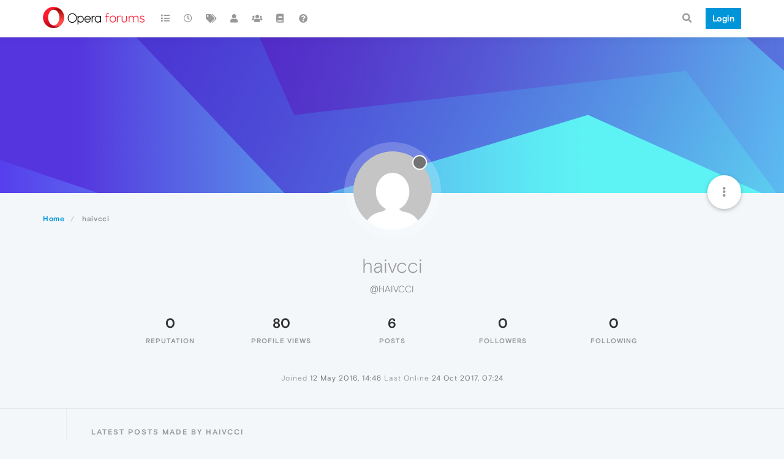

--- FILE ---
content_type: text/html; charset=utf-8
request_url: https://forums.opera.com/user/haivcci
body_size: 13030
content:
<!DOCTYPE html>
<html lang="en-GB" data-dir="ltr" style="direction: ltr; --panel-offset: 50px;"  >
<head>
	<title>haivcci | Opera forums</title>
	<meta name="viewport" content="width&#x3D;device-width, initial-scale&#x3D;1.0" />
	<meta name="content-type" content="text/html; charset=UTF-8" />
	<meta name="apple-mobile-web-app-capable" content="yes" />
	<meta name="mobile-web-app-capable" content="yes" />
	<meta property="og:site_name" content="Opera forums" />
	<meta name="msapplication-badge" content="frequency=30; polling-uri=https://forums.opera.com/sitemap.xml" />
	<meta name="theme-color" content="#ffffff" />
	<meta name="title" content="haivcci" />
	<meta name="description" />
	<meta property="og:title" content="haivcci" />
	<meta property="og:description" />
	<meta property="og:image" content="https://www.gravatar.com/avatar/b1dc8892cd078279df9aadb28e728465?size=192&d=mm" />
	<meta property="og:image:url" content="https://www.gravatar.com/avatar/b1dc8892cd078279df9aadb28e728465?size=192&d=mm" />
	<meta property="og:image" content="https://forums.opera.com/assets/uploads/system/og-image.png" />
	<meta property="og:image:url" content="https://forums.opera.com/assets/uploads/system/og-image.png" />
	<meta property="og:image:width" content="192" />
	<meta property="og:image:height" content="192" />
	<meta property="og:url" content="https://forums.opera.com/user/haivcci" />
	
	<link rel="stylesheet" type="text/css" href="/assets/client.css?v=ra8crc3r8j0" />
	<link rel="icon" type="image/x-icon" href="/assets/uploads/system/favicon.ico?v&#x3D;ra8crc3r8j0" />
	<link rel="manifest" href="/manifest.webmanifest" crossorigin="use-credentials" />
	<link rel="search" type="application/opensearchdescription+xml" title="Opera forums" href="/osd.xml" />
	<link rel="apple-touch-icon" href="/assets/uploads/system/touchicon-orig.png" />
	<link rel="icon" sizes="36x36" href="/assets/uploads/system/touchicon-36.png" />
	<link rel="icon" sizes="48x48" href="/assets/uploads/system/touchicon-48.png" />
	<link rel="icon" sizes="72x72" href="/assets/uploads/system/touchicon-72.png" />
	<link rel="icon" sizes="96x96" href="/assets/uploads/system/touchicon-96.png" />
	<link rel="icon" sizes="144x144" href="/assets/uploads/system/touchicon-144.png" />
	<link rel="icon" sizes="192x192" href="/assets/uploads/system/touchicon-192.png" />
	<link rel="prefetch" href="/assets/src/modules/composer.js?v&#x3D;ra8crc3r8j0" />
	<link rel="prefetch" href="/assets/src/modules/composer/uploads.js?v&#x3D;ra8crc3r8j0" />
	<link rel="prefetch" href="/assets/src/modules/composer/drafts.js?v&#x3D;ra8crc3r8j0" />
	<link rel="prefetch" href="/assets/src/modules/composer/tags.js?v&#x3D;ra8crc3r8j0" />
	<link rel="prefetch" href="/assets/src/modules/composer/categoryList.js?v&#x3D;ra8crc3r8j0" />
	<link rel="prefetch" href="/assets/src/modules/composer/resize.js?v&#x3D;ra8crc3r8j0" />
	<link rel="prefetch" href="/assets/src/modules/composer/autocomplete.js?v&#x3D;ra8crc3r8j0" />
	<link rel="prefetch" href="/assets/templates/composer.tpl?v&#x3D;ra8crc3r8j0" />
	<link rel="prefetch" href="/assets/language/en-GB/topic.json?v&#x3D;ra8crc3r8j0" />
	<link rel="prefetch" href="/assets/language/en-GB/modules.json?v&#x3D;ra8crc3r8j0" />
	<link rel="prefetch" href="/assets/language/en-GB/tags.json?v&#x3D;ra8crc3r8j0" />
	<link rel="prefetch stylesheet" href="/assets/plugins/nodebb-plugin-markdown/themes/default.min.css" />
	<link rel="prefetch" href="/assets/language/en-GB/markdown.json?v&#x3D;ra8crc3r8j0" />
	<link rel="prefetch" href="/assets/src/modules/highlight.js" />
	<link rel="stylesheet" href="https://forums.opera.com/assets/plugins/nodebb-plugin-emoji/emoji/styles.css?v&#x3D;ra8crc3r8j0" />
	

	<script>
		var config = JSON.parse('{"relative_path":"","upload_url":"/assets/uploads","asset_base_url":"/assets","assetBaseUrl":"/assets","siteTitle":"Opera forums","browserTitle":"Opera forums","titleLayout":"&#123;pageTitle&#125; | &#123;browserTitle&#125;","showSiteTitle":true,"maintenanceMode":false,"minimumTitleLength":4,"maximumTitleLength":255,"minimumPostLength":4,"maximumPostLength":4999,"minimumTagsPerTopic":0,"maximumTagsPerTopic":5,"minimumTagLength":3,"maximumTagLength":15,"undoTimeout":10000,"useOutgoingLinksPage":false,"allowGuestHandles":false,"allowTopicsThumbnail":false,"usePagination":false,"disableChat":false,"disableChatMessageEditing":false,"maximumChatMessageLength":1000,"socketioTransports":["polling","websocket"],"socketioOrigins":"https://forums.opera.com:*","websocketAddress":"","maxReconnectionAttempts":5,"reconnectionDelay":1500,"topicsPerPage":20,"postsPerPage":20,"maximumFileSize":2048,"theme:id":"nodebb-theme-opera","theme:src":"","defaultLang":"en-GB","userLang":"en-GB","loggedIn":false,"uid":-1,"cache-buster":"v=ra8crc3r8j0","topicPostSort":"oldest_to_newest","categoryTopicSort":"newest_to_oldest","csrf_token":false,"searchEnabled":true,"searchDefaultInQuick":"titles","bootswatchSkin":"","enablePostHistory":true,"timeagoCutoff":30,"timeagoCodes":["af","am","ar","az-short","az","be","bg","bs","ca","cs","cy","da","de-short","de","dv","el","en-short","en","es-short","es","et","eu","fa-short","fa","fi","fr-short","fr","gl","he","hr","hu","hy","id","is","it-short","it","ja","jv","ko","ky","lt","lv","mk","nl","no","pl","pt-br-short","pt-br","pt-short","pt","ro","rs","ru","rw","si","sk","sl","sq","sr","sv","th","tr-short","tr","uk","ur","uz","vi","zh-CN","zh-TW"],"cookies":{"enabled":false,"message":"[[global:cookies.message]]","dismiss":"[[global:cookies.accept]]","link":"[[global:cookies.learn_more]]","link_url":"https:&#x2F;&#x2F;www.cookiesandyou.com"},"thumbs":{"size":512},"iconBackgrounds":["#f44336","#e91e63","#9c27b0","#673ab7","#3f51b5","#2196f3","#009688","#1b5e20","#33691e","#827717","#e65100","#ff5722","#795548","#607d8b"],"emailPrompt":1,"useragent":{"isYaBrowser":false,"isAuthoritative":true,"isMobile":false,"isMobileNative":false,"isTablet":false,"isiPad":false,"isiPod":false,"isiPhone":false,"isiPhoneNative":false,"isAndroid":false,"isAndroidNative":false,"isBlackberry":false,"isOpera":false,"isIE":false,"isEdge":false,"isIECompatibilityMode":false,"isSafari":false,"isFirefox":false,"isWebkit":false,"isChrome":true,"isKonqueror":false,"isOmniWeb":false,"isSeaMonkey":false,"isFlock":false,"isAmaya":false,"isPhantomJS":false,"isEpiphany":false,"isDesktop":true,"isWindows":false,"isLinux":false,"isLinux64":false,"isMac":true,"isChromeOS":false,"isBada":false,"isSamsung":false,"isRaspberry":false,"isBot":false,"isCurl":false,"isAndroidTablet":false,"isWinJs":false,"isKindleFire":false,"isSilk":false,"isCaptive":false,"isSmartTV":false,"isUC":false,"isFacebook":false,"isAlamoFire":false,"isElectron":false,"silkAccelerated":false,"browser":"Chrome","version":"131.0.0.0","os":"OS X","platform":"Apple Mac","geoIp":{},"source":"Mozilla/5.0 (Macintosh; Intel Mac OS X 10_15_7) AppleWebKit/537.36 (KHTML, like Gecko) Chrome/131.0.0.0 Safari/537.36; ClaudeBot/1.0; +claudebot@anthropic.com)","isWechat":false},"acpLang":"en-GB","topicSearchEnabled":false,"hideSubCategories":false,"hideCategoryLastPost":false,"enableQuickReply":false,"composer-default":{},"markdown":{"highlight":1,"highlightLinesLanguageList":[""],"theme":"default.min.css","defaultHighlightLanguage":""},"opera":{"authValidateEmailURL":"https://auth.opera.com/account/edit-profile"},"google-analytics":{"id":"UA-4118503-39","displayFeatures":"off"},"emojiCustomFirst":false}');
		var app = {
			user: JSON.parse('{"uid":0,"username":"Guest","displayname":"Guest","userslug":"","fullname":"Guest","email":"","icon:text":"?","icon:bgColor":"#aaa","groupTitle":"","groupTitleArray":[],"status":"offline","reputation":0,"email:confirmed":false,"unreadData":{"":{},"new":{},"watched":{},"unreplied":{}},"isAdmin":false,"isGlobalMod":false,"isMod":false,"privileges":{"chat":false,"upload:post:image":false,"upload:post:file":false,"signature":false,"invite":false,"group:create":false,"search:content":false,"search:users":false,"search:tags":false,"view:users":true,"view:tags":true,"view:groups":true,"local:login":false,"ban":false,"mute":false,"view:users:info":false},"timeagoCode":"en","offline":true,"isEmailConfirmSent":false}')
		};
	</script>

	
	
</head>

<body class="page-user page-user-haivcci page-status-200 theme-opera user-guest skin-noskin">
	<nav id="menu" class="slideout-menu hidden">
		<section class="menu-section" data-section="navigation">
	<ul class="menu-section-list"></ul>
</section>


	</nav>
	<nav id="chats-menu" class="slideout-menu hidden">
		
	</nav>

	<main id="panel" class="slideout-panel">
		<nav class="navbar navbar-default navbar-fixed-top header" id="header-menu" component="navbar">
			<div class="container">
							<div class="navbar-header">
				<button type="button" class="navbar-toggle pull-left" id="mobile-menu">
					<i class="fa fa-lg fa-fw fa-bars unread-count" data-content="0" data-unread-url="/unread"></i>
				</button>
				

				
				<div class="navbar-search visible-xs pull-right">
					<form action="/search" method="GET">
						<button type="button" class="btn btn-link"><i class="fa fa-lg fa-fw fa-search" title="Search"></i></button>
						<input autocomplete="off" type="text" class="form-control hidden" name="term" placeholder="Search"/>
						<button class="btn btn-primary hidden" type="submit"></button>
						<input type="text" class="hidden" name="in" value="titles" />
					</form>
					<div class="quick-search-container hidden">
						<div class="quick-search-results-container"></div>
					</div>
				</div>
				

				<a class="forum-logo-wrapper" href="/">
					<img alt="" class="forum-logo" src="/plugins/nodebb-theme-opera/static/logo@2x.png" />
				</a>

				<div component="navbar/title" class="visible-xs hidden">
					<span></span>
				</div>
			</div>

			<div id="nav-dropdown" class="hidden-xs">
				
				
				<ul id="logged-out-menu" class="nav navbar-nav navbar-right">
					<li class="login">
						<a class="operaLoginButton" href="/auth/opera?return_path=%2Fuser%2Fhaivcci" data-base-href="/auth/opera" rel="nofollow" target="_top">
							<span class="btn btn-primary">Login</span>
						</a>
					</li>
				</ul>
				
				
				<ul class="nav navbar-nav navbar-right">
					<li>
						<form id="search-form" class="navbar-form clearfix hidden-xs" role="search" method="GET">
							<button id="search-button" type="button" class="btn btn-link"><i class="fa fa-search fa-fw" title="Search"></i></button>
							<div class="hidden" id="search-fields">
								<div class="form-group">
									<input autocomplete="off" type="text" class="form-control" placeholder="Search" name="query" value="">
									<a href="#"><i class="fa fa-gears fa-fw advanced-search-link"></i></a>
								</div>
								<button type="submit" class="btn btn-default hide">Search</button>
							</div>
						</form>
						<div id="quick-search-container" class="quick-search-container hidden">
							<div class="checkbox filter-category">
								<label>
									<input type="checkbox" checked><span class="name"></span>
								</label>
							</div>
							<div class="text-center loading-indicator"><i class="fa fa-spinner fa-spin"></i></div>
							<div class="quick-search-results-container"></div>
						</div>
					</li>
					<li class="visible-xs" id="search-menu">
						<a href="/search">
							<i class="fa fa-search fa-fw"></i> Search
						</a>
					</li>
				</ul>
				

				<ul class="nav navbar-nav navbar-right hidden-xs">
					<li>
						<a href="#" id="reconnect" class="hide" title="Looks like your connection to Opera forums was lost, please wait while we try to reconnect.">
							<i class="fa fa-check"></i>
						</a>
					</li>
				</ul>

				<ul id="main-nav" class="nav navbar-nav">
					
					
					<li class="">
						<a title="Categories" class="navigation-link "
						 href="&#x2F;categories" >
							
							<i class="fa fa-fw fa-list" data-content=""></i>
							
							
							<span class="visible-xs-inline">Categories</span>
							
							
						</a>
						
					</li>
					
					
					
					<li class="">
						<a title="Recent" class="navigation-link "
						 href="&#x2F;recent" >
							
							<i class="fa fa-fw fa-clock-o" data-content=""></i>
							
							
							<span class="visible-xs-inline">Recent</span>
							
							
						</a>
						
					</li>
					
					
					
					<li class="">
						<a title="Tags" class="navigation-link "
						 href="&#x2F;tags" >
							
							<i class="fa fa-fw fa-tags" data-content=""></i>
							
							
							<span class="visible-xs-inline">Tags</span>
							
							
						</a>
						
					</li>
					
					
					
					<li class="">
						<a title="Users" class="navigation-link "
						 href="&#x2F;users" >
							
							<i class="fa fa-fw fa-user" data-content=""></i>
							
							
							<span class="visible-xs-inline">Users</span>
							
							
						</a>
						
					</li>
					
					
					
					<li class="">
						<a title="Groups" class="navigation-link "
						 href="&#x2F;groups" >
							
							<i class="fa fa-fw fa-group" data-content=""></i>
							
							
							<span class="visible-xs-inline">Groups</span>
							
							
						</a>
						
					</li>
					
					
					
					<li class="">
						<a title="Rules" class="navigation-link "
						 href="&#x2F;rules" >
							
							<i class="fa fa-fw fa-book" data-content=""></i>
							
							
							<span class="visible-xs-inline">Rules</span>
							
							
						</a>
						
					</li>
					
					
					
					<li class="">
						<a title="Help" class="navigation-link "
						 href="&#x2F;help" >
							
							<i class="fa fa-fw fa-question-circle" data-content=""></i>
							
							
							<span class="visible-xs-inline">Help</span>
							
							
						</a>
						
					</li>
					
					
				</ul>

				
			</div>

			</div>
		</nav>

		
		<div class="container" id="download-opera">
			<div class="get-opera">
    <div class="get-opera-closer">
        <svg width="24px" height="24px" viewBox="0 0 30 30" version="1.1" xmlns="http://www.w3.org/2000/svg"
             xmlns:xlink="http://www.w3.org/1999/xlink">
            <circle id="oval" fill="#fff" cx="15" cy="15" r="9"></circle>
            <path d="M19.5146932,11 L11,19.5146932" id="line-1" stroke="#452eb7" stroke-width="2"></path>
            <path d="M19.5146932,19.5146932 L11,11" id="line-2" stroke="#452eb7" stroke-width="2"></path>
        </svg>
    </div>
    <p class="get-opera-title">
        <strong>Do more on the web, with a fast and secure browser!</strong>
    </p>
    <p class="get-opera-element">Download Opera browser with:</p>
    <ul class="get-opera-features-list">
        <li class="get-opera-features-list--adblocker">built-in ad blocker</li>
        <li class="get-opera-features-list--battery-saver">battery saver</li>
        <li class="get-opera-features-list--free-vpn">free VPN</li>
    </ul>
    <a class="get-opera-btn os-default"
       href="https://www.opera.com/computer"
       data-query-params="utm_campaign=forums_banner&amp;utm_medium=ip&amp;utm_source=forums_opera_com">Download
        Opera</a>
</div>

		</div>
		

		<div class="container" id="content">
		<noscript>
    <div class="alert alert-danger">
        <p>
            Your browser does not seem to support JavaScript. As a result, your viewing experience will be diminished, and you have been placed in <strong>read-only mode</strong>.
        </p>
        <p>
            Please download a browser that supports JavaScript, or enable it if it's disabled (i.e. NoScript).
        </p>
    </div>
</noscript>
		
<div class="account">
	
<ol class="breadcrumb" itemscope="itemscope" itemprop="breadcrumb" itemtype="http://schema.org/BreadcrumbList">
	
	<li itemscope="itemscope" itemprop="itemListElement" itemtype="http://schema.org/ListItem" >
		<meta itemprop="position" content="0" />
		<a href="/" itemprop="item">
			<span itemprop="name">
				Home
				
			</span>
		</a>
	</li>
	
	<li component="breadcrumb/current" itemscope="itemscope" itemprop="itemListElement" itemtype="http://schema.org/ListItem" class="active">
		<meta itemprop="position" content="1" />
		
			<span itemprop="name">
				haivcci
				
				
				
				
			</span>
		
	</li>
	
</ol>



<div data-widget-area="header">
	
</div>

<div class="cover" component="account/cover" style="background-image: url(/assets/images/cover-default.svg); background-position: 50% 50%;">
	<div class="avatar-wrapper" data-uid="134983">
		
		<img src="https://www.gravatar.com/avatar/b1dc8892cd078279df9aadb28e728465?size=192&d=mm" class="avatar avatar-xl avatar-rounded" />
		
		<i component="user/status" class="fa fa-circle status offline" title="Offline"></i>

		
	</div>

	<div class="container">
		<div class="btn-group account-fab bottom-sheet">
	<button type="button" class="fab dropdown-toggle" data-toggle="dropdown" aria-haspopup="true" aria-expanded="false">
		<i class="fa fa-ellipsis-v"></i>
	</button>
	<ul class="dropdown-menu dropdown-menu-right">
		
		<li>
			<a href="/user/haivcci" class="inline-block" id="profile">Profile</a>
		</li>
		

		
		
		
		
		
		

		<li role="separator" class="divider"></li>
		<li><a href="/user/haivcci/following">Following <span class="badge badge-default pull-right formatted-number" title="0">0</span></a></li>
		<li><a href="/user/haivcci/followers">Followers <span class="badge badge-default pull-right formatted-number" title="0">0</span></a></li>
		
		<li role="separator" class="divider"></li>
		<li><a href="/user/haivcci/topics">Topics <span class="badge badge-default pull-right formatted-number" title="3">3</span></a></li>
		<li><a href="/user/haivcci/posts">Posts <span class="badge badge-default pull-right formatted-number" title="6">6</span></a></li>
		
		<li><a href="/user/haivcci/best">Best <span class="badge badge-default pull-right formatted-number" title="0">0</span></a></li>
		<li><a href="/user/haivcci/controversial">Controversial <span class="badge badge-default pull-right formatted-number" title="0">0</span></a></li>
		
		<li><a href="/user/haivcci/groups">Groups <span class="badge badge-default pull-right formatted-number" title="0">0</span></a></li>

		

		
	</ul>
</div>


		
		
		
	</div>
</div>


	<div class="profile row">
		<h1 class="fullname">haivcci</h1>
		<h2 class="username">@haivcci</h2>
		

		

		

		<div class="account-stats">
			
			<div class="stat">
				<div class="human-readable-number" title="0">0</div>
				<span class="stat-label">Reputation</span>
			</div>
			

			<div class="stat">
				<div class="human-readable-number" title="80">80</div>
				<span class="stat-label">Profile views</span>
			</div>

			<div class="stat">
				<div><a class="human-readable-number" title="6" href="/user/haivcci/posts">6</a></div>
				<span class="stat-label">Posts</span>
			</div>

			<div class="stat">
				<div><a class="human-readable-number" title="0" href="/user/haivcci/followers">0</a></div>
				<span class="stat-label">Followers</span>
			</div>

			<div class="stat">
				<div><a class="human-readable-number" title="0" href="/user/haivcci/following">0</a></div>
				<span class="stat-label">Following</span>
			</div>
		</div>

		<div class="text-center profile-meta">
			<span>Joined</span>
			<strong class="timeago" title="2016-05-12T14:48:15.000Z"></strong>

			<span>Last Online</span>
			<strong class="timeago" title="2017-10-24T07:24:56.522Z"></strong><br />

			

			

			

			
		</div>
	</div>

	<div class="absolute-hr"></div>
	<hr />

	<div class="row">
		<div class="col-xs-12 account-block hidden">
			<div class="account-picture-block text-center">
				<span>
					<span class="account-username"> haivcci</span>
				</span>

				
				<a component="account/unfollow" href="#" class="btn btn-default hide">Unfollow</a>
				<a component="account/follow" href="#" class="btn btn-primary">Follow</a>
				
			</div>
		</div>
	</div>

	

	

	<div class="row user-posts">
		
		
		<div class="col-lg-12 col-xs-12">
			<h1 class="section-title">Latest posts made by haivcci</h1>

			<div class="topic">
				<ul component="posts" class="posts-list">
				
				<li component="post" class="posts-list-item " data-pid="100737" data-uid="134983">
	<div class="post-body">
		<div class="post-info">
			<a href="/user/haivcci"><img class="avatar user-img not-responsive avatar-md avatar-rounded" alt="haivcci" title="haivcci" data-uid="134983" loading="lazy" component="avatar/picture" src="https://www.gravatar.com/avatar/b1dc8892cd078279df9aadb28e728465?size=192&d=mm" style="" /></a>

			<div class="post-author">
				<a href="/user/haivcci">haivcci</a>
				<span class="timeago" title="2016-06-06T09:24:46.000Z"></span>
			</div>
		</div>

		<a class="topic-title" href="/post/100737">
			RE: Problem with Opera DNS Cache !?
		</a>

		<div component="post/content" class="content">
        <p dir="auto">Sorry about mistake from line above</p>
<blockquote>
<p dir="auto">but I do many way still can open the site with Opera</p>
</blockquote>
<p dir="auto">It should be:</p>
<blockquote>
<p dir="auto">but I do many way still can not open the site with Opera</p>
</blockquote>

		</div>

	</div>
	<a class="topic-category" href="/category/11/opera-for-windows">
				<span class="fa-stack fa-lg">
					<i style="color: #f2f2f2;" class="fa fa-circle fa-stack-2x"></i>
					<i style="color: #00abef" class="fa fa-windows fa-stack-1x"></i>
				</span>
		<small>Opera for Windows</small>
	</a>
</li>

				
				<li component="post" class="posts-list-item " data-pid="15559" data-uid="134983">
	<div class="post-body">
		<div class="post-info">
			<a href="/user/haivcci"><img class="avatar user-img not-responsive avatar-md avatar-rounded" alt="haivcci" title="haivcci" data-uid="134983" loading="lazy" component="avatar/picture" src="https://www.gravatar.com/avatar/b1dc8892cd078279df9aadb28e728465?size=192&d=mm" style="" /></a>

			<div class="post-author">
				<a href="/user/haivcci">haivcci</a>
				<span class="timeago" title="2016-06-06T09:21:49.000Z"></span>
			</div>
		</div>

		<a class="topic-title" href="/post/15559">
			Problem with Opera DNS Cache !?
		</a>

		<div component="post/content" class="content">
        <p dir="auto">Hi,<br />
I have a website at <a href="http://www.canthoweb.com" target="_blank" rel="noopener noreferrer nofollow ugc">http://www.canthoweb.com</a>, few days ago I moved my website to a new hosting provider. Everything is ok except Opera always point to the old hosting, I've use Opera extension History Eraser to delete everything but no success.</p>
<p dir="auto">I can open the website with Firefox now problem, work fine, but I do many way still can open the site with Opera, I have changed the DNS of my windows too, ipconfig /flushdns from command line too.</p>
<p dir="auto">Seem Opera has problem with DNS cache here? How to fix this or I have to use Firefox as the default browser.</p>
<p dir="auto">I removed my website from old hosting provider so when I open the website with Opera I always get the error like the picture below</p>
<p dir="auto"><img src="http://s33.postimg.org/62ko9b233/operaquestion.png" alt="Thiet ke web Can Tho" class=" img-responsive img-markdown" /></p>

		</div>

	</div>
	<a class="topic-category" href="/category/11/opera-for-windows">
				<span class="fa-stack fa-lg">
					<i style="color: #f2f2f2;" class="fa fa-circle fa-stack-2x"></i>
					<i style="color: #00abef" class="fa fa-windows fa-stack-1x"></i>
				</span>
		<small>Opera for Windows</small>
	</a>
</li>

				
				<li component="post" class="posts-list-item " data-pid="99055" data-uid="134983">
	<div class="post-body">
		<div class="post-info">
			<a href="/user/haivcci"><img class="avatar user-img not-responsive avatar-md avatar-rounded" alt="haivcci" title="haivcci" data-uid="134983" loading="lazy" component="avatar/picture" src="https://www.gravatar.com/avatar/b1dc8892cd078279df9aadb28e728465?size=192&d=mm" style="" /></a>

			<div class="post-author">
				<a href="/user/haivcci">haivcci</a>
				<span class="timeago" title="2016-05-12T16:28:54.000Z"></span>
			</div>
		</div>

		<a class="topic-title" href="/post/99055">
			RE: Square error for Awsome font when open with Opera
		</a>

		<div component="post/content" class="content">
        <p dir="auto">Yeap, seem I used the too old version of Opera, just upgraded it to latest version and everything is ok now.</p>
<p dir="auto">Thanks</p>

		</div>

	</div>
	<a class="topic-category" href="/category/11/opera-for-windows">
				<span class="fa-stack fa-lg">
					<i style="color: #f2f2f2;" class="fa fa-circle fa-stack-2x"></i>
					<i style="color: #00abef" class="fa fa-windows fa-stack-1x"></i>
				</span>
		<small>Opera for Windows</small>
	</a>
</li>

				
				<li component="post" class="posts-list-item " data-pid="15175" data-uid="134983">
	<div class="post-body">
		<div class="post-info">
			<a href="/user/haivcci"><img class="avatar user-img not-responsive avatar-md avatar-rounded" alt="haivcci" title="haivcci" data-uid="134983" loading="lazy" component="avatar/picture" src="https://www.gravatar.com/avatar/b1dc8892cd078279df9aadb28e728465?size=192&d=mm" style="" /></a>

			<div class="post-author">
				<a href="/user/haivcci">haivcci</a>
				<span class="timeago" title="2016-05-12T15:15:26.000Z"></span>
			</div>
		</div>

		<a class="topic-title" href="/post/15175">
			Square error for Awsome font when open with Opera
		</a>

		<div component="post/content" class="content">
        <p dir="auto">Hello,<br />
My website <a href="http://www.webmasteroffers.com" target="_blank" rel="noopener noreferrer nofollow ugc">webmasteroffers.com</a> display normally in Chrome and Firefox but it's not correct in Opera. The icons using awesome font always display as square space.</p>
<p dir="auto">Do you known how to fix it?</p>
<p dir="auto">Thanks</p>

		</div>

	</div>
	<a class="topic-category" href="/category/11/opera-for-windows">
				<span class="fa-stack fa-lg">
					<i style="color: #f2f2f2;" class="fa fa-circle fa-stack-2x"></i>
					<i style="color: #00abef" class="fa fa-windows fa-stack-1x"></i>
				</span>
		<small>Opera for Windows</small>
	</a>
</li>

				
				<li component="post" class="posts-list-item " data-pid="99050" data-uid="134983">
	<div class="post-body">
		<div class="post-info">
			<a href="/user/haivcci"><img class="avatar user-img not-responsive avatar-md avatar-rounded" alt="haivcci" title="haivcci" data-uid="134983" loading="lazy" component="avatar/picture" src="https://www.gravatar.com/avatar/b1dc8892cd078279df9aadb28e728465?size=192&d=mm" style="" /></a>

			<div class="post-author">
				<a href="/user/haivcci">haivcci</a>
				<span class="timeago" title="2016-05-12T15:11:41.000Z"></span>
			</div>
		</div>

		<a class="topic-title" href="/post/99050">
			RE: Version
		</a>

		<div component="post/content" class="content">
        <p dir="auto">On the Top left of your Opera browser, click Menu, see the bottom, click "About Opera" where you will see the version etc...</p>
<p dir="auto">The VPN seem it not built-in Windows version, you have to install the extension call "TotalVPN" this is the Opera community extension.</p>
<p dir="auto">Regards,</p>

		</div>

	</div>
	<a class="topic-category" href="/category/11/opera-for-windows">
				<span class="fa-stack fa-lg">
					<i style="color: #f2f2f2;" class="fa fa-circle fa-stack-2x"></i>
					<i style="color: #00abef" class="fa fa-windows fa-stack-1x"></i>
				</span>
		<small>Opera for Windows</small>
	</a>
</li>

				
				<li component="post" class="posts-list-item " data-pid="15174" data-uid="134983">
	<div class="post-body">
		<div class="post-info">
			<a href="/user/haivcci"><img class="avatar user-img not-responsive avatar-md avatar-rounded" alt="haivcci" title="haivcci" data-uid="134983" loading="lazy" component="avatar/picture" src="https://www.gravatar.com/avatar/b1dc8892cd078279df9aadb28e728465?size=192&d=mm" style="" /></a>

			<div class="post-author">
				<a href="/user/haivcci">haivcci</a>
				<span class="timeago" title="2016-05-12T15:02:24.000Z"></span>
			</div>
		</div>

		<a class="topic-title" href="/post/15174">
			Open selected domain in new tab
		</a>

		<div component="post/content" class="content">
        <p dir="auto">Hello,</p>
<p dir="auto">I request the feature that I can select a domain and open it website in new tab. Opera now only support "Go to web address" and it will open the website in current window. I usually open multiple websites in a list so if I can open each domain in new tab is great, both Firefox and Chrome has this feature.</p>
<p dir="auto"><strong>In Opera</strong><br />
<img src="http://s32.postimg.org/40tr222o5/opera.png" alt="in opera" class=" img-responsive img-markdown" /></p>
<p dir="auto"><strong>In Firefox</strong><br />
<img src="http://s32.postimg.org/lcfwmfnk5/firefox.png" alt="in opera" class=" img-responsive img-markdown" /></p>
<p dir="auto">I hope Opera dev will add this in next version.</p>
<p dir="auto">Thanks</p>

		</div>

	</div>
	<a class="topic-category" href="/category/15/suggestions-and-feature-requests">
				<span class="fa-stack fa-lg">
					<i style="color: #f2f2f2;" class="fa fa-circle fa-stack-2x"></i>
					<i style="color: #009687" class="fa fa-thumbs-up fa-stack-1x"></i>
				</span>
		<small>Suggestions and feature requests</small>
	</a>
</li>

				
				</ul>
			</div>
		</div>
		
	</div>

	<div id="user-action-alert" class="alert alert-success hide"></div>
</div>
<script id="ajaxify-data" type="application/json">{"uid":134983,"username":"haivcci","userslug":"haivcci","email":"","email:confirmed":false,"joindate":1463064495000,"lastonline":1508829896522,"picture":"https://www.gravatar.com/avatar/b1dc8892cd078279df9aadb28e728465?size=192&d=mm","icon:bgColor":"#607d8b","fullname":"","location":"","birthday":"","website":"","aboutme":"","signature":"","uploadedpicture":null,"profileviews":80,"reputation":0,"postcount":6,"topiccount":3,"lastposttime":1465205086000,"banned":false,"banned:expire":0,"status":"offline","flags":null,"followerCount":0,"followingCount":0,"cover:url":"/assets/images/cover-default.svg","cover:position":"50% 50%","groupTitle":null,"mutedUntil":0,"mutedReason":null,"displayname":"haivcci","groupTitleArray":[],"icon:text":"H","joindateISO":"2016-05-12T14:48:15.000Z","lastonlineISO":"2017-10-24T07:24:56.522Z","banned_until":0,"banned_until_readable":"Not Banned","aboutmeParsed":"","age":0,"emailClass":"hide","moderationNote":"","isBlocked":false,"yourid":-1,"theirid":134983,"isTargetAdmin":false,"isAdmin":false,"isGlobalModerator":false,"isModerator":false,"isAdminOrGlobalModerator":false,"isAdminOrGlobalModeratorOrModerator":false,"isSelfOrAdminOrGlobalModerator":false,"canEdit":false,"canBan":false,"canMute":false,"canFlag":false,"canChangePassword":false,"isSelf":false,"isFollowing":false,"hasPrivateChat":0,"showHidden":false,"groups":[],"disableSignatures":false,"reputation:disabled":false,"downvote:disabled":false,"profile_links":[],"sso":[],"muted":false,"websiteLink":"http://","websiteName":"","username:disableEdit":1,"email:disableEdit":1,"blocksCount":0,"counts":{"posts":6,"best":0,"controversial":0,"topics":3,"groups":0,"following":0,"followers":0},"posts":[{"pid":100737,"tid":15559,"content":"<p dir=\"auto\">Sorry about mistake from line above<\/p>\n<blockquote>\n<p dir=\"auto\">but I do many way still can open the site with Opera<\/p>\n<\/blockquote>\n<p dir=\"auto\">It should be:<\/p>\n<blockquote>\n<p dir=\"auto\">but I do many way still can not open the site with Opera<\/p>\n<\/blockquote>\n","uid":134983,"timestamp":1465205086000,"deleted":false,"upvotes":0,"downvotes":0,"replies":0,"votes":0,"timestampISO":"2016-06-06T09:24:46.000Z","user":{"uid":134983,"username":"haivcci","userslug":"haivcci","picture":"https://www.gravatar.com/avatar/b1dc8892cd078279df9aadb28e728465?size=192&d=mm","status":"offline","displayname":"haivcci","icon:text":"H","icon:bgColor":"#607d8b"},"topic":{"uid":134983,"tid":15559,"title":"Problem with Opera DNS Cache !?","cid":11,"tags":[],"slug":"15559/problem-with-opera-dns-cache","deleted":0,"scheduled":false,"postcount":2,"mainPid":15559,"teaserPid":"100737","timestamp":1465204909000,"titleRaw":"Problem with Opera DNS Cache !?","timestampISO":"2016-06-06T09:21:49.000Z"},"category":{"cid":11,"name":"Opera for Windows","icon":"fa-windows","slug":"11/opera-for-windows","parentCid":5,"bgColor":"#00abef","color":"#ffffff","backgroundImage":null,"imageClass":"cover"},"isMainPost":false},{"pid":15559,"tid":15559,"content":"<p dir=\"auto\">Hi,<br />\nI have a website at <a href=\"http://www.canthoweb.com\" target=\"_blank\" rel=\"noopener noreferrer nofollow ugc\">http://www.canthoweb.com<\/a>, few days ago I moved my website to a new hosting provider. Everything is ok except Opera always point to the old hosting, I've use Opera extension History Eraser to delete everything but no success.<\/p>\n<p dir=\"auto\">I can open the website with Firefox now problem, work fine, but I do many way still can open the site with Opera, I have changed the DNS of my windows too, ipconfig /flushdns from command line too.<\/p>\n<p dir=\"auto\">Seem Opera has problem with DNS cache here? How to fix this or I have to use Firefox as the default browser.<\/p>\n<p dir=\"auto\">I removed my website from old hosting provider so when I open the website with Opera I always get the error like the picture below<\/p>\n<p dir=\"auto\"><img src=\"http://s33.postimg.org/62ko9b233/operaquestion.png\" alt=\"Thiet ke web Can Tho\" class=\" img-responsive img-markdown\" /><\/p>\n","uid":134983,"timestamp":1465204909000,"deleted":false,"upvotes":0,"downvotes":0,"replies":0,"votes":0,"timestampISO":"2016-06-06T09:21:49.000Z","user":{"uid":134983,"username":"haivcci","userslug":"haivcci","picture":"https://www.gravatar.com/avatar/b1dc8892cd078279df9aadb28e728465?size=192&d=mm","status":"offline","displayname":"haivcci","icon:text":"H","icon:bgColor":"#607d8b"},"topic":{"uid":134983,"tid":15559,"title":"Problem with Opera DNS Cache !?","cid":11,"tags":[],"slug":"15559/problem-with-opera-dns-cache","deleted":0,"scheduled":false,"postcount":2,"mainPid":15559,"teaserPid":"100737","timestamp":1465204909000,"titleRaw":"Problem with Opera DNS Cache !?","timestampISO":"2016-06-06T09:21:49.000Z"},"category":{"cid":11,"name":"Opera for Windows","icon":"fa-windows","slug":"11/opera-for-windows","parentCid":5,"bgColor":"#00abef","color":"#ffffff","backgroundImage":null,"imageClass":"cover"},"isMainPost":true},{"pid":99055,"tid":15175,"content":"<p dir=\"auto\">Yeap, seem I used the too old version of Opera, just upgraded it to latest version and everything is ok now.<\/p>\n<p dir=\"auto\">Thanks<\/p>\n","uid":134983,"timestamp":1463070534000,"deleted":false,"upvotes":0,"downvotes":0,"replies":0,"votes":0,"timestampISO":"2016-05-12T16:28:54.000Z","user":{"uid":134983,"username":"haivcci","userslug":"haivcci","picture":"https://www.gravatar.com/avatar/b1dc8892cd078279df9aadb28e728465?size=192&d=mm","status":"offline","displayname":"haivcci","icon:text":"H","icon:bgColor":"#607d8b"},"topic":{"uid":134983,"tid":15175,"title":"Square error for Awsome font when open with Opera","cid":11,"tags":[],"slug":"15175/square-error-for-awsome-font-when-open-with-opera","deleted":0,"scheduled":false,"postcount":3,"mainPid":15175,"teaserPid":"99055","timestamp":1463066126000,"titleRaw":"Square error for Awsome font when open with Opera","timestampISO":"2016-05-12T15:15:26.000Z"},"category":{"cid":11,"name":"Opera for Windows","icon":"fa-windows","slug":"11/opera-for-windows","parentCid":5,"bgColor":"#00abef","color":"#ffffff","backgroundImage":null,"imageClass":"cover"},"isMainPost":false},{"pid":15175,"tid":15175,"content":"<p dir=\"auto\">Hello,<br />\nMy website <a href=\"http://www.webmasteroffers.com\" target=\"_blank\" rel=\"noopener noreferrer nofollow ugc\">webmasteroffers.com<\/a> display normally in Chrome and Firefox but it's not correct in Opera. The icons using awesome font always display as square space.<\/p>\n<p dir=\"auto\">Do you known how to fix it?<\/p>\n<p dir=\"auto\">Thanks<\/p>\n","uid":134983,"timestamp":1463066126000,"deleted":false,"upvotes":0,"downvotes":0,"replies":0,"votes":0,"timestampISO":"2016-05-12T15:15:26.000Z","user":{"uid":134983,"username":"haivcci","userslug":"haivcci","picture":"https://www.gravatar.com/avatar/b1dc8892cd078279df9aadb28e728465?size=192&d=mm","status":"offline","displayname":"haivcci","icon:text":"H","icon:bgColor":"#607d8b"},"topic":{"uid":134983,"tid":15175,"title":"Square error for Awsome font when open with Opera","cid":11,"tags":[],"slug":"15175/square-error-for-awsome-font-when-open-with-opera","deleted":0,"scheduled":false,"postcount":3,"mainPid":15175,"teaserPid":"99055","timestamp":1463066126000,"titleRaw":"Square error for Awsome font when open with Opera","timestampISO":"2016-05-12T15:15:26.000Z"},"category":{"cid":11,"name":"Opera for Windows","icon":"fa-windows","slug":"11/opera-for-windows","parentCid":5,"bgColor":"#00abef","color":"#ffffff","backgroundImage":null,"imageClass":"cover"},"isMainPost":true},{"pid":99050,"tid":15171,"content":"<p dir=\"auto\">On the Top left of your Opera browser, click Menu, see the bottom, click \"About Opera\" where you will see the version etc...<\/p>\n<p dir=\"auto\">The VPN seem it not built-in Windows version, you have to install the extension call \"TotalVPN\" this is the Opera community extension.<\/p>\n<p dir=\"auto\">Regards,<\/p>\n","uid":134983,"timestamp":1463065901000,"deleted":false,"upvotes":0,"downvotes":0,"replies":0,"votes":0,"timestampISO":"2016-05-12T15:11:41.000Z","user":{"uid":134983,"username":"haivcci","userslug":"haivcci","picture":"https://www.gravatar.com/avatar/b1dc8892cd078279df9aadb28e728465?size=192&d=mm","status":"offline","displayname":"haivcci","icon:text":"H","icon:bgColor":"#607d8b"},"topic":{"uid":134980,"tid":15171,"title":"Version","cid":11,"tags":[],"slug":"15171/version","deleted":0,"scheduled":false,"postcount":3,"mainPid":15171,"teaserPid":"99052","timestamp":1463063845000,"titleRaw":"Version","timestampISO":"2016-05-12T14:37:25.000Z"},"category":{"cid":11,"name":"Opera for Windows","icon":"fa-windows","slug":"11/opera-for-windows","parentCid":5,"bgColor":"#00abef","color":"#ffffff","backgroundImage":null,"imageClass":"cover"},"isMainPost":false},{"pid":15174,"tid":15174,"content":"<p dir=\"auto\">Hello,<\/p>\n<p dir=\"auto\">I request the feature that I can select a domain and open it website in new tab. Opera now only support \"Go to web address\" and it will open the website in current window. I usually open multiple websites in a list so if I can open each domain in new tab is great, both Firefox and Chrome has this feature.<\/p>\n<p dir=\"auto\"><strong>In Opera<\/strong><br />\n<img src=\"http://s32.postimg.org/40tr222o5/opera.png\" alt=\"in opera\" class=\" img-responsive img-markdown\" /><\/p>\n<p dir=\"auto\"><strong>In Firefox<\/strong><br />\n<img src=\"http://s32.postimg.org/lcfwmfnk5/firefox.png\" alt=\"in opera\" class=\" img-responsive img-markdown\" /><\/p>\n<p dir=\"auto\">I hope Opera dev will add this in next version.<\/p>\n<p dir=\"auto\">Thanks<\/p>\n","uid":134983,"timestamp":1463065344000,"deleted":false,"upvotes":0,"downvotes":0,"replies":0,"votes":0,"timestampISO":"2016-05-12T15:02:24.000Z","user":{"uid":134983,"username":"haivcci","userslug":"haivcci","picture":"https://www.gravatar.com/avatar/b1dc8892cd078279df9aadb28e728465?size=192&d=mm","status":"offline","displayname":"haivcci","icon:text":"H","icon:bgColor":"#607d8b"},"topic":{"uid":134983,"tid":15174,"title":"Open selected domain in new tab","cid":15,"tags":[],"slug":"15174/open-selected-domain-in-new-tab","deleted":0,"scheduled":false,"postcount":2,"mainPid":15174,"teaserPid":"99202","timestamp":1463065344000,"titleRaw":"Open selected domain in new tab","timestampISO":"2016-05-12T15:02:24.000Z"},"category":{"cid":15,"name":"Suggestions and feature requests","icon":"fa-thumbs-up","slug":"15/suggestions-and-feature-requests","parentCid":5,"bgColor":"#009687","color":"#ffffff","backgroundImage":null,"imageClass":"cover"},"isMainPost":true}],"latestPosts":[{"pid":100737,"tid":15559,"content":"<p dir=\"auto\">Sorry about mistake from line above<\/p>\n<blockquote>\n<p dir=\"auto\">but I do many way still can open the site with Opera<\/p>\n<\/blockquote>\n<p dir=\"auto\">It should be:<\/p>\n<blockquote>\n<p dir=\"auto\">but I do many way still can not open the site with Opera<\/p>\n<\/blockquote>\n","uid":134983,"timestamp":1465205086000,"deleted":false,"upvotes":0,"downvotes":0,"replies":0,"votes":0,"timestampISO":"2016-06-06T09:24:46.000Z","user":{"uid":134983,"username":"haivcci","userslug":"haivcci","picture":"https://www.gravatar.com/avatar/b1dc8892cd078279df9aadb28e728465?size=192&d=mm","status":"offline","displayname":"haivcci","icon:text":"H","icon:bgColor":"#607d8b"},"topic":{"uid":134983,"tid":15559,"title":"Problem with Opera DNS Cache !?","cid":11,"tags":[],"slug":"15559/problem-with-opera-dns-cache","deleted":0,"scheduled":false,"postcount":2,"mainPid":15559,"teaserPid":"100737","timestamp":1465204909000,"titleRaw":"Problem with Opera DNS Cache !?","timestampISO":"2016-06-06T09:21:49.000Z"},"category":{"cid":11,"name":"Opera for Windows","icon":"fa-windows","slug":"11/opera-for-windows","parentCid":5,"bgColor":"#00abef","color":"#ffffff","backgroundImage":null,"imageClass":"cover"},"isMainPost":false},{"pid":15559,"tid":15559,"content":"<p dir=\"auto\">Hi,<br />\nI have a website at <a href=\"http://www.canthoweb.com\" target=\"_blank\" rel=\"noopener noreferrer nofollow ugc\">http://www.canthoweb.com<\/a>, few days ago I moved my website to a new hosting provider. Everything is ok except Opera always point to the old hosting, I've use Opera extension History Eraser to delete everything but no success.<\/p>\n<p dir=\"auto\">I can open the website with Firefox now problem, work fine, but I do many way still can open the site with Opera, I have changed the DNS of my windows too, ipconfig /flushdns from command line too.<\/p>\n<p dir=\"auto\">Seem Opera has problem with DNS cache here? How to fix this or I have to use Firefox as the default browser.<\/p>\n<p dir=\"auto\">I removed my website from old hosting provider so when I open the website with Opera I always get the error like the picture below<\/p>\n<p dir=\"auto\"><img src=\"http://s33.postimg.org/62ko9b233/operaquestion.png\" alt=\"Thiet ke web Can Tho\" class=\" img-responsive img-markdown\" /><\/p>\n","uid":134983,"timestamp":1465204909000,"deleted":false,"upvotes":0,"downvotes":0,"replies":0,"votes":0,"timestampISO":"2016-06-06T09:21:49.000Z","user":{"uid":134983,"username":"haivcci","userslug":"haivcci","picture":"https://www.gravatar.com/avatar/b1dc8892cd078279df9aadb28e728465?size=192&d=mm","status":"offline","displayname":"haivcci","icon:text":"H","icon:bgColor":"#607d8b"},"topic":{"uid":134983,"tid":15559,"title":"Problem with Opera DNS Cache !?","cid":11,"tags":[],"slug":"15559/problem-with-opera-dns-cache","deleted":0,"scheduled":false,"postcount":2,"mainPid":15559,"teaserPid":"100737","timestamp":1465204909000,"titleRaw":"Problem with Opera DNS Cache !?","timestampISO":"2016-06-06T09:21:49.000Z"},"category":{"cid":11,"name":"Opera for Windows","icon":"fa-windows","slug":"11/opera-for-windows","parentCid":5,"bgColor":"#00abef","color":"#ffffff","backgroundImage":null,"imageClass":"cover"},"isMainPost":true},{"pid":99055,"tid":15175,"content":"<p dir=\"auto\">Yeap, seem I used the too old version of Opera, just upgraded it to latest version and everything is ok now.<\/p>\n<p dir=\"auto\">Thanks<\/p>\n","uid":134983,"timestamp":1463070534000,"deleted":false,"upvotes":0,"downvotes":0,"replies":0,"votes":0,"timestampISO":"2016-05-12T16:28:54.000Z","user":{"uid":134983,"username":"haivcci","userslug":"haivcci","picture":"https://www.gravatar.com/avatar/b1dc8892cd078279df9aadb28e728465?size=192&d=mm","status":"offline","displayname":"haivcci","icon:text":"H","icon:bgColor":"#607d8b"},"topic":{"uid":134983,"tid":15175,"title":"Square error for Awsome font when open with Opera","cid":11,"tags":[],"slug":"15175/square-error-for-awsome-font-when-open-with-opera","deleted":0,"scheduled":false,"postcount":3,"mainPid":15175,"teaserPid":"99055","timestamp":1463066126000,"titleRaw":"Square error for Awsome font when open with Opera","timestampISO":"2016-05-12T15:15:26.000Z"},"category":{"cid":11,"name":"Opera for Windows","icon":"fa-windows","slug":"11/opera-for-windows","parentCid":5,"bgColor":"#00abef","color":"#ffffff","backgroundImage":null,"imageClass":"cover"},"isMainPost":false},{"pid":15175,"tid":15175,"content":"<p dir=\"auto\">Hello,<br />\nMy website <a href=\"http://www.webmasteroffers.com\" target=\"_blank\" rel=\"noopener noreferrer nofollow ugc\">webmasteroffers.com<\/a> display normally in Chrome and Firefox but it's not correct in Opera. The icons using awesome font always display as square space.<\/p>\n<p dir=\"auto\">Do you known how to fix it?<\/p>\n<p dir=\"auto\">Thanks<\/p>\n","uid":134983,"timestamp":1463066126000,"deleted":false,"upvotes":0,"downvotes":0,"replies":0,"votes":0,"timestampISO":"2016-05-12T15:15:26.000Z","user":{"uid":134983,"username":"haivcci","userslug":"haivcci","picture":"https://www.gravatar.com/avatar/b1dc8892cd078279df9aadb28e728465?size=192&d=mm","status":"offline","displayname":"haivcci","icon:text":"H","icon:bgColor":"#607d8b"},"topic":{"uid":134983,"tid":15175,"title":"Square error for Awsome font when open with Opera","cid":11,"tags":[],"slug":"15175/square-error-for-awsome-font-when-open-with-opera","deleted":0,"scheduled":false,"postcount":3,"mainPid":15175,"teaserPid":"99055","timestamp":1463066126000,"titleRaw":"Square error for Awsome font when open with Opera","timestampISO":"2016-05-12T15:15:26.000Z"},"category":{"cid":11,"name":"Opera for Windows","icon":"fa-windows","slug":"11/opera-for-windows","parentCid":5,"bgColor":"#00abef","color":"#ffffff","backgroundImage":null,"imageClass":"cover"},"isMainPost":true},{"pid":99050,"tid":15171,"content":"<p dir=\"auto\">On the Top left of your Opera browser, click Menu, see the bottom, click \"About Opera\" where you will see the version etc...<\/p>\n<p dir=\"auto\">The VPN seem it not built-in Windows version, you have to install the extension call \"TotalVPN\" this is the Opera community extension.<\/p>\n<p dir=\"auto\">Regards,<\/p>\n","uid":134983,"timestamp":1463065901000,"deleted":false,"upvotes":0,"downvotes":0,"replies":0,"votes":0,"timestampISO":"2016-05-12T15:11:41.000Z","user":{"uid":134983,"username":"haivcci","userslug":"haivcci","picture":"https://www.gravatar.com/avatar/b1dc8892cd078279df9aadb28e728465?size=192&d=mm","status":"offline","displayname":"haivcci","icon:text":"H","icon:bgColor":"#607d8b"},"topic":{"uid":134980,"tid":15171,"title":"Version","cid":11,"tags":[],"slug":"15171/version","deleted":0,"scheduled":false,"postcount":3,"mainPid":15171,"teaserPid":"99052","timestamp":1463063845000,"titleRaw":"Version","timestampISO":"2016-05-12T14:37:25.000Z"},"category":{"cid":11,"name":"Opera for Windows","icon":"fa-windows","slug":"11/opera-for-windows","parentCid":5,"bgColor":"#00abef","color":"#ffffff","backgroundImage":null,"imageClass":"cover"},"isMainPost":false},{"pid":15174,"tid":15174,"content":"<p dir=\"auto\">Hello,<\/p>\n<p dir=\"auto\">I request the feature that I can select a domain and open it website in new tab. Opera now only support \"Go to web address\" and it will open the website in current window. I usually open multiple websites in a list so if I can open each domain in new tab is great, both Firefox and Chrome has this feature.<\/p>\n<p dir=\"auto\"><strong>In Opera<\/strong><br />\n<img src=\"http://s32.postimg.org/40tr222o5/opera.png\" alt=\"in opera\" class=\" img-responsive img-markdown\" /><\/p>\n<p dir=\"auto\"><strong>In Firefox<\/strong><br />\n<img src=\"http://s32.postimg.org/lcfwmfnk5/firefox.png\" alt=\"in opera\" class=\" img-responsive img-markdown\" /><\/p>\n<p dir=\"auto\">I hope Opera dev will add this in next version.<\/p>\n<p dir=\"auto\">Thanks<\/p>\n","uid":134983,"timestamp":1463065344000,"deleted":false,"upvotes":0,"downvotes":0,"replies":0,"votes":0,"timestampISO":"2016-05-12T15:02:24.000Z","user":{"uid":134983,"username":"haivcci","userslug":"haivcci","picture":"https://www.gravatar.com/avatar/b1dc8892cd078279df9aadb28e728465?size=192&d=mm","status":"offline","displayname":"haivcci","icon:text":"H","icon:bgColor":"#607d8b"},"topic":{"uid":134983,"tid":15174,"title":"Open selected domain in new tab","cid":15,"tags":[],"slug":"15174/open-selected-domain-in-new-tab","deleted":0,"scheduled":false,"postcount":2,"mainPid":15174,"teaserPid":"99202","timestamp":1463065344000,"titleRaw":"Open selected domain in new tab","timestampISO":"2016-05-12T15:02:24.000Z"},"category":{"cid":15,"name":"Suggestions and feature requests","icon":"fa-thumbs-up","slug":"15/suggestions-and-feature-requests","parentCid":5,"bgColor":"#009687","color":"#ffffff","backgroundImage":null,"imageClass":"cover"},"isMainPost":true}],"bestPosts":[],"breadcrumbs":[{"text":"[[global:home]]","url":"/"},{"text":"haivcci"}],"title":"haivcci","allowCoverPicture":true,"selectedGroup":[],"loggedIn":false,"relative_path":"","template":{"name":"account/profile","account/profile":true},"url":"/user/haivcci","bodyClass":"page-user page-user-haivcci page-status-200 theme-opera user-guest","returnPath":"%2Fuser%2Fhaivcci","_header":{"tags":{"meta":[{"name":"viewport","content":"width&#x3D;device-width, initial-scale&#x3D;1.0"},{"name":"content-type","content":"text/html; charset=UTF-8","noEscape":true},{"name":"apple-mobile-web-app-capable","content":"yes"},{"name":"mobile-web-app-capable","content":"yes"},{"property":"og:site_name","content":"Opera forums"},{"name":"msapplication-badge","content":"frequency=30; polling-uri=https://forums.opera.com/sitemap.xml","noEscape":true},{"name":"theme-color","content":"#ffffff"},{"name":"title","content":"haivcci","noEscape":true},{"name":"description","content":""},{"property":"og:title","content":"haivcci","noEscape":true},{"property":"og:description","content":""},{"property":"og:image","content":"https://www.gravatar.com/avatar/b1dc8892cd078279df9aadb28e728465?size=192&d=mm","noEscape":true},{"property":"og:image:url","content":"https://www.gravatar.com/avatar/b1dc8892cd078279df9aadb28e728465?size=192&d=mm","noEscape":true},{"property":"og:image","content":"https://forums.opera.com/assets/uploads/system/og-image.png","noEscape":true},{"property":"og:image:url","content":"https://forums.opera.com/assets/uploads/system/og-image.png","noEscape":true},{"property":"og:image:width","content":"192"},{"property":"og:image:height","content":"192"},{"content":"https://forums.opera.com/user/haivcci","property":"og:url"}],"link":[{"rel":"icon","type":"image/x-icon","href":"/assets/uploads/system/favicon.ico?v&#x3D;ra8crc3r8j0"},{"rel":"manifest","href":"/manifest.webmanifest","crossorigin":"use-credentials"},{"rel":"search","type":"application/opensearchdescription+xml","title":"Opera forums","href":"/osd.xml"},{"rel":"apple-touch-icon","href":"/assets/uploads/system/touchicon-orig.png"},{"rel":"icon","sizes":"36x36","href":"/assets/uploads/system/touchicon-36.png"},{"rel":"icon","sizes":"48x48","href":"/assets/uploads/system/touchicon-48.png"},{"rel":"icon","sizes":"72x72","href":"/assets/uploads/system/touchicon-72.png"},{"rel":"icon","sizes":"96x96","href":"/assets/uploads/system/touchicon-96.png"},{"rel":"icon","sizes":"144x144","href":"/assets/uploads/system/touchicon-144.png"},{"rel":"icon","sizes":"192x192","href":"/assets/uploads/system/touchicon-192.png"},{"rel":"prefetch","href":"/assets/src/modules/composer.js?v&#x3D;ra8crc3r8j0"},{"rel":"prefetch","href":"/assets/src/modules/composer/uploads.js?v&#x3D;ra8crc3r8j0"},{"rel":"prefetch","href":"/assets/src/modules/composer/drafts.js?v&#x3D;ra8crc3r8j0"},{"rel":"prefetch","href":"/assets/src/modules/composer/tags.js?v&#x3D;ra8crc3r8j0"},{"rel":"prefetch","href":"/assets/src/modules/composer/categoryList.js?v&#x3D;ra8crc3r8j0"},{"rel":"prefetch","href":"/assets/src/modules/composer/resize.js?v&#x3D;ra8crc3r8j0"},{"rel":"prefetch","href":"/assets/src/modules/composer/autocomplete.js?v&#x3D;ra8crc3r8j0"},{"rel":"prefetch","href":"/assets/templates/composer.tpl?v&#x3D;ra8crc3r8j0"},{"rel":"prefetch","href":"/assets/language/en-GB/topic.json?v&#x3D;ra8crc3r8j0"},{"rel":"prefetch","href":"/assets/language/en-GB/modules.json?v&#x3D;ra8crc3r8j0"},{"rel":"prefetch","href":"/assets/language/en-GB/tags.json?v&#x3D;ra8crc3r8j0"},{"rel":"prefetch stylesheet","type":"","href":"/assets/plugins/nodebb-plugin-markdown/themes/default.min.css"},{"rel":"prefetch","href":"/assets/language/en-GB/markdown.json?v&#x3D;ra8crc3r8j0"},{"rel":"prefetch","href":"/assets/src/modules/highlight.js"},{"rel":"stylesheet","href":"https://forums.opera.com/assets/plugins/nodebb-plugin-emoji/emoji/styles.css?v&#x3D;ra8crc3r8j0"}]}},"widgets":{"header":[]}}</script>		</div><!-- /.container#content -->
	</main>
	

	<footer class="hf hf__footer">
  <div class="hf-wrapper hf__columns">
    <div>
      <input id="hf-downloads-switcher" class="hf__dd-switcher hf-hide" type="checkbox">
      <h2 class="hf__heading">
        <label class="hf__label" for="hf-downloads-switcher">Download Opera</label>
      </h2>
      <div class="hf__dd-content">
        <h3 class="hf__sub-heading"><a href="https://www.opera.com/computer">Computer browsers</a></h3>
        <ul class="hf__links">
          <li><a class="hf__link" href="https://www.opera.com/download?os=windows">Opera for Windows</a></li>
          <li><a class="hf__link" href="https://www.opera.com/download?os=mac">Opera for Mac</a></li>
          <li><a class="hf__link" href="https://www.opera.com/download?os=linux">Opera for Linux</a></li>
          <li><a class="hf__link" href="https://www.opera.com/computer/beta">Opera beta version</a></li>
          <li><a class="hf__link" href="https://www.opera.com/computer/portable">Opera USB</a></li>
        </ul>
        <h3 class="hf__sub-heading"><a href="https://www.opera.com/mobile">Mobile browsers</a></h3>
        <ul class="hf__links">
          <li><a class="hf__link" href="https://www.opera.com/mobile/operabrowser">Opera for Android</a></li>
          <li><a class="hf__link" href="https://www.opera.com/mobile/mini/android">Opera Mini</a></li>
          <li><a class="hf__link" href="https://www.opera.com/mobile/touch">Opera Touch</a></li>
          <li><a class="hf__link" href="https://www.opera.com/mobile/basic-phones">Opera for basic phones</a></li>
        </ul>
      </div>
    </div>

    <div>
      <input id="hf-services-switcher" class="hf__dd-switcher hf-hide" type="checkbox">
      <h2 class="hf__heading">
        <label class="hf__label" for="hf-services-switcher">Services</label>
      </h2>
      <div class="hf__dd-content">
        <ul class="hf__links">
          <li><a class="hf__link" href="https://addons.opera.com">Add-ons</a></li>
          <li><a class="hf__link" href="https://auth.opera.com">Opera account</a></li>
          <li><a class="hf__link" href="https://addons.opera.com/wallpapers">Wallpapers</a></li>
          <li><a class="hf__link" href="https://www.opera.com/ads">Opera Ads</a></li>
        </ul>
      </div>
    </div>

    <div>
      <input id="hf-help-switcher" class="hf__dd-switcher hf-hide" type="checkbox">
      <h2 class="hf__heading">
        <label class="hf__label" for="hf-help-switcher">Help</label>
      </h2>
      <div class="hf__dd-content">
        <ul class="hf__links">
          <li><a class="hf__link" href="https://www.opera.com/help">Help &amp; support</a></li>
          <li><a class="hf__link" href="https://blogs.opera.com">Opera blogs</a></li>
          <li><a class="hf__link" href="https://forums.opera.com">Opera forums</a></li>
          <li><a class="hf__link" href="https://dev.opera.com/">Dev.Opera</a></li>
        </ul>
      </div>
    </div>

    <div>
      <input id="hf-legal-switcher" class="hf__dd-switcher hf-hide" type="checkbox">
      <h2 class="hf__heading">
        <label class="hf__label" for="hf-legal-switcher">Legal</label>
      </h2>
      <div class="hf__dd-content">
        <ul class="hf__links">
          <li><a rel="nofollow" class="hf__link" href="https://security.opera.com">Security</a></li>
          <li><a rel="nofollow" class="hf__link" href="https://www.opera.com/privacy">Privacy</a></li>
          <li><a rel="nofollow" class="hf__link" href="https://www.opera.com/privacy/cookies">Cookies Policy</a></li>
          <li><a rel="nofollow" class="hf__link" href="https://www.opera.com/eula">EULA</a></li>
          <li><a rel="nofollow" class="hf__link" href="https://www.opera.com/terms">Terms of Service</a></li>
        </ul>
      </div>
    </div>

    <div>
      <input id="hf-company-switcher" class="hf__dd-switcher hf-hide" type="checkbox">
      <h2 class="hf__heading">
        <label class="hf__label" for="hf-company-switcher">Company</label>
      </h2>
      <div class="hf__dd-content">
        <ul class="hf__links">
          <li><a class="hf__link" href="https://www.opera.com/about">About Opera</a></li>
          <li><a class="hf__link" href="https://www.opera.com/newsroom">Press info</a></li>
          <li><a class="hf__link" href="https://jobs.opera.com/">Jobs</a></li>
          <li><a class="hf__link" href="https://investor.opera.com/">Investors</a></li>
          <li><a class="hf__link" href="https://www.opera.com/b2b">Become a partner</a></li>
          <li><a class="hf__link" href="https://www.opera.com/contact">Contact us</a></li>
        </ul>
      </div>
    </div>
  </div>
  <div class="hf-wrapper hf__bottom">

    <div class="hf__social-box">
      <h2 class="hf__headline hf-hide">Follow Opera</h2>
      <ul class="hf__social-icons">
        <li>
          <a href="https://www.facebook.com/Opera/" target="_blank" rel="noopener nofollow" title="Opera - Facebook">
            <img src="/plugins/nodebb-theme-opera/static/images/social-icons/fb.svg" alt="Opera - Facebook">
          </a>
        </li>
        <li>
          <a href="https://twitter.com/opera" target="_blank" rel="noopener nofollow" title="Opera - Twitter">
            <img src="/plugins/nodebb-theme-opera/static/images/social-icons/twitter.svg" alt="Opera - Twitter" >
          </a>
        </li>
        <li>
          <a href="https://www.youtube.com/opera" target="_blank" rel="noopener nofollow" title="Opera - YouTube">
            <img src="/plugins/nodebb-theme-opera/static/images/social-icons/youtube.svg" alt="Opera - YouTube" >
          </a>
        </li>
        <li>
          <a href="https://www.linkedin.com/company/opera-software" target="_blank" rel="noopener nofollow" title="Opera - LinkedIn">
            <img src="/plugins/nodebb-theme-opera/static/images/social-icons/linkedin.svg" alt="Opera - LinkedIn">
          </a>
        </li>
        <li>
          <a class="instagram" href="https://www.instagram.com/opera/" target="_blank" rel="noopener nofollow" title="Opera - Instagram">
            <img src="/plugins/nodebb-theme-opera/static/images/social-icons/instagram.svg" alt="Opera - Instagram">
          </a>
        </li>
      </ul>
    </div>
    <div class="hf__company-box">
      <p>&copy; Opera Software 1995-<span id="current-year"></span></p>
    </div>
  </div>
</footer>


	<div class="hide">
	<script>
	window.addEventListener('load', function () {
		define(config.relative_path + '/assets/templates/500.js', function () {
			function compiled(helpers, context, get, iter, helper) {
				return '<div class="alert alert-danger">\n\t<strong>Internal Error.</strong>\n\t<p>Oops! Looks like something went wrong!</p>\n\t<p>' + 
					helpers.__escape(get(context && context['path'])) + '</p>\n\t' + 
					(get(context && context['error']) ? '<p>' + helpers.__escape(get(context && context['error'])) + '</p>' : '') + '\n\n\t' + 
					(get(context && context['returnLink']) ? '\n\t<p>Press back to return to the previous page</p>\n\t' : '') + '\n</div>\n';
			}

			return compiled;
		});
	});
</script>
	</div>

	<script defer src="/assets/nodebb.min.js?v=ra8crc3r8j0"></script>



<script>
    if (document.readyState === 'loading') {
        document.addEventListener('DOMContentLoaded', prepareFooter);
    } else {
        prepareFooter();
    }

    function prepareFooter() {
        

        $(document).ready(function () {
            app.coldLoad();
        });
    }
</script>
</body>
</html>
